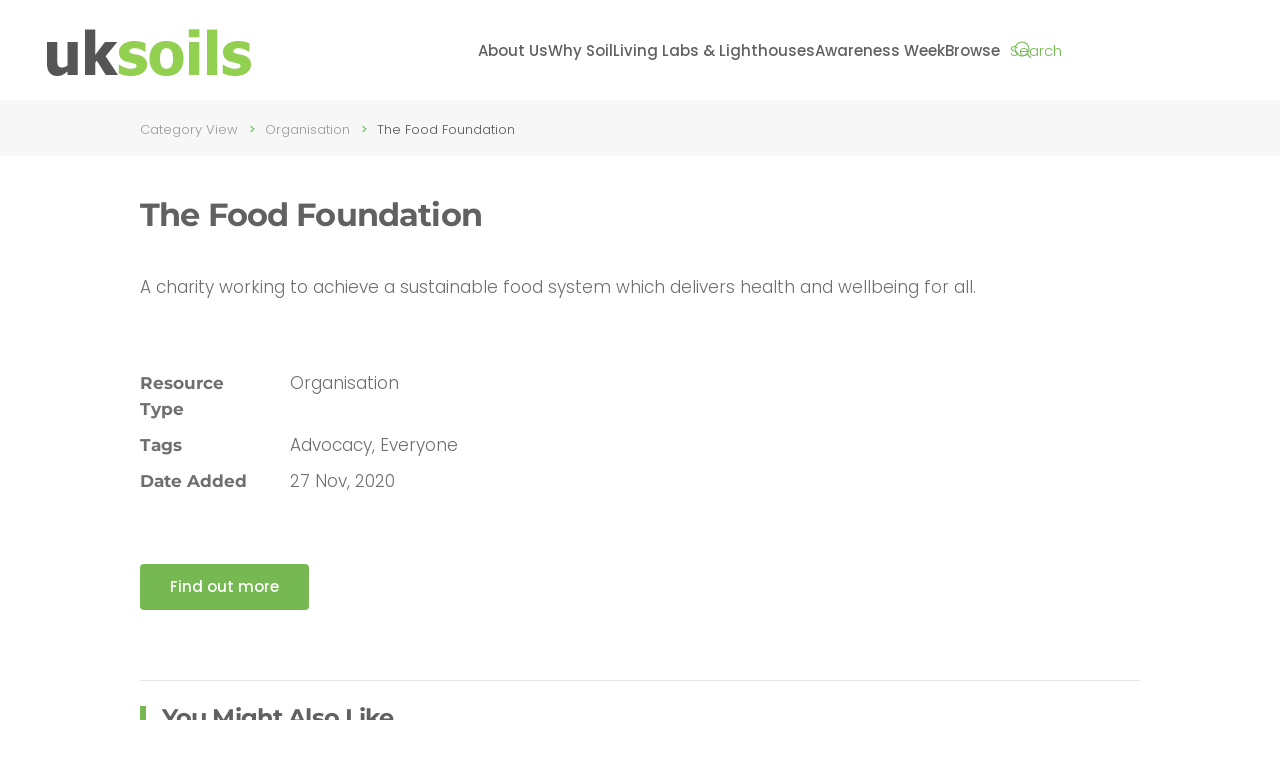

--- FILE ---
content_type: text/html; charset=utf-8
request_url: https://uksoils.org/category-view/58-organisation/319-the-food-foundation
body_size: 8533
content:
<!DOCTYPE html>
<html lang="en-gb" dir="ltr">
    <head>
        <meta name="viewport" content="width=device-width, initial-scale=1">
        <link rel="icon" href="/images/android-chrome-192x192.png" sizes="any">
                <link rel="apple-touch-icon" href="/images/android-chrome-192x192.png">
        <meta charset="utf-8">
	<meta name="author" content="Super User">
	<meta name="robots" content="index, follow, max-snippet:-1, max-image-preview:large, max-video-preview:-1">
	<meta name="description" content="A charity trying to achieve a sustainable food system for health and wellbeing for all.">
	<title>The Food Foundation</title>
	<link href="https://uksoils.org/component/finder/search?format=opensearch&amp;Itemid=101" rel="search" title="OpenSearch UK Soils" type="application/opensearchdescription+xml">
<link href="/media/vendor/joomla-custom-elements/css/joomla-alert.min.css?0.2.0" rel="stylesheet" />
	<link href="/media/system/css/joomla-fontawesome.min.css?4.5.28" rel="preload" as="style" onload="this.onload=null;this.rel='stylesheet'" />
	<link href="/templates/yootheme/css/theme.9.css?1759308340" rel="stylesheet" />
	<link href="/templates/yootheme/css/theme.update.css?4.5.28" rel="stylesheet" />
	<link href="https://fonts.googleapis.com/css?family=Roboto:300,300i,400,400i,600,600i,700,700i&amp;amp;subset=cyrillic,cyrillic-ext,latin-ext" rel="stylesheet" />
	<link href="/media/com_twitterfeedpro/css/frontend.css?v=2.9.2" rel="stylesheet" />
	<style>.my-own-class {opacity: 0; position: absolute; top: 0; left: 0; height: 0; width: 0; z-index: -1;}</style>
<script src="/media/vendor/awesomplete/js/awesomplete.min.js?1.1.5" defer></script>
	<script type="application/json" class="joomla-script-options new">{"joomla.jtext":{"JLIB_JS_AJAX_ERROR_OTHER":"An error has occurred while fetching the JSON data: HTTP %s status code.","JLIB_JS_AJAX_ERROR_PARSE":"A parse error has occurred while processing the following JSON data:<br><code style=\"color:inherit;white-space:pre-wrap;padding:0;margin:0;border:0;background:inherit;\">%s<\/code>","ERROR":"Error","MESSAGE":"Message","NOTICE":"Notice","WARNING":"Warning","JCLOSE":"Close","JOK":"OK","JOPEN":"Open"},"finder-search":{"url":"\/component\/finder\/?task=suggestions.suggest&amp;format=json&amp;tmpl=component&amp;Itemid=101"},"system.paths":{"root":"","rootFull":"https:\/\/uksoils.org\/","base":"","baseFull":"https:\/\/uksoils.org\/"},"csrf.token":"25ae1c78e288acde6166391e9398e58d"}</script>
	<script src="/media/system/js/core.min.js?37ffe4186289eba9c5df81bea44080aff77b9684"></script>
	<script src="/media/com_finder/js/finder-es5.min.js?e6d3d1f535e33b5641e406eb08d15093e7038cc2" nomodule defer></script>
	<script src="/media/system/js/messages-es5.min.js?c29829fd2432533d05b15b771f86c6637708bd9d" nomodule defer></script>
	<script src="/media/com_finder/js/finder.min.js?a2c3894d062787a266d59d457ffba5481b639f64" type="module"></script>
	<script src="/media/system/js/messages.min.js?7f7aa28ac8e8d42145850e8b45b3bc82ff9a6411" type="module"></script>
	<script src="/media/vendor/jquery/js/jquery.min.js?3.7.1"></script>
	<script src="/media/legacy/js/jquery-noconflict.min.js?647005fc12b79b3ca2bb30c059899d5994e3e34d"></script>
	<script src="/templates/yootheme/packages/theme-analytics/app/analytics.min.js?4.5.28" defer></script>
	<script src="/templates/yootheme/packages/theme-cookie/app/cookie.min.js?4.5.28" defer></script>
	<script src="/templates/yootheme/vendor/assets/uikit/dist/js/uikit.min.js?4.5.28"></script>
	<script src="/templates/yootheme/vendor/assets/uikit/dist/js/uikit-icons-design-bites.min.js?4.5.28"></script>
	<script src="/templates/yootheme/js/theme.js?4.5.28"></script>
	<script src="/media/com_twitterfeedpro/js/frontend.js?v=2.9.2" defer></script>
	<script>window.yootheme ||= {}; var $theme = yootheme.theme = {"google_analytics":"G-9ESGQS2GB2","google_analytics_anonymize":"","cookie":{"mode":"consent","template":"<div class=\"tm-cookie-banner uk-section uk-section-xsmall uk-section-muted uk-position-bottom uk-position-fixed\">\n        <div class=\"uk-container uk-container-expand uk-text-center\">\n\n            <p>By using this website, you agree to the use of cookies as described in our <a href=\"privacy-policy\" title=\"Privacy Policy\" target=\"_blank\" rel=\"noopener noreferrer\">Privacy Policy<\/a>.<\/p>\n                            <button type=\"button\" class=\"js-accept uk-button uk-button-primary uk-margin-small-left\" data-uk-toggle=\"target: !.uk-section; animation: true\">Ok<\/button>\n            \n                        <button type=\"button\" class=\"js-reject uk-button uk-button-text uk-margin-small-left\" data-uk-toggle=\"target: !.uk-section; animation: true\">No, Thanks<\/button>\n            \n        <\/div>\n    <\/div>","position":"bottom"},"i18n":{"close":{"label":"Close"},"totop":{"label":"Back to top"},"marker":{"label":"Open"},"navbarToggleIcon":{"label":"Open Menu"},"paginationPrevious":{"label":"Previous page"},"paginationNext":{"label":"Next Page"},"searchIcon":{"toggle":"Open Search","submit":"Submit Search"},"slider":{"next":"Next slide","previous":"Previous slide","slideX":"Slide %s","slideLabel":"%s of %s"},"slideshow":{"next":"Next slide","previous":"Previous slide","slideX":"Slide %s","slideLabel":"%s of %s"},"lightboxPanel":{"next":"Next slide","previous":"Previous slide","slideLabel":"%s of %s","close":"Close"}}};</script>
	<script>
					document.addEventListener("DOMContentLoaded", function(event) {
												
						const form = document.getElementById("");
						if(form === null || form === undefined) {							
						} else {															
							const el = document.createElement("input");
							el.className = "my-own-class";
							el.id = "378_";
							el.name = "378_";
						
							form.appendChild(el);						
							document.getElementById("378_").tabIndex = "-1";
						}
						
					});						
				</script>
	<!-- Start: Google Structured Data -->
			
<script type="application/ld+json" data-type="gsd">
{
    "@context": "https://schema.org",
    "@type": "BreadcrumbList",
    "itemListElement": [
        {
            "@type": "ListItem",
            "position": 1,
            "name": "Home",
            "item": "https://uksoils.org"
        },
        {
            "@type": "ListItem",
            "position": 2,
            "name": "Category View",
            "item": "https://uksoils.org/category-view"
        },
        {
            "@type": "ListItem",
            "position": 3,
            "name": "Organisation",
            "item": "https://uksoils.org/category-view/58-organisation"
        },
        {
            "@type": "ListItem",
            "position": 4,
            "name": "The Food Foundation",
            "item": "https://uksoils.org/category-view/58-organisation/319-the-food-foundation"
        }
    ]
}
</script>
<meta name="twitter:card" content="summary_large_image">
<meta name="twitter:url" content="https://uksoils.org"/>
<link rel="canonical" href="https://uksoils.org"/>
			<!-- End: Google Structured Data -->
	<script type="application/json" id="tfp-frontend-cfg">{"i18n":{"posts":"Posts","posts_":"Posts","photos":"Photos","videos":"Videos","like_page":"COM_TWITTERFEEDPRO_LIKE_PAGE","share":"Share","people_like_this":"people like this","display_created_date":"Show created date","display_fb_link":"Show link to Twitter","likes":"likes","comments":"comments","shares":"shares","view_on_fb":"View on Twitter","items_per_page":"Items per page","load_more":"Load more","all_photos":"All Photos","albums":"Albums","show_more":"Show More","show_less":"Show Less","ajax_error":"AJAX error","connect_to_facebook":"Please click \"Connect to Twitter\" button and authorize the application","photos_":"photo","tweets":"Tweets","following":"Following","followers":"Followers","likes_2":"Likes","follow":"Follow","no_posts_found":"No tweets found."},"feedConfig":{"id":0,"ajax_url":"\/component\/twitterfeedpro\/?task=widget.data&language=en-GB","alldata_uri":"\/component\/twitterfeedpro\/?task=widget.alldata&language=en-GB","templates_url":"\/media\/com_twitterfeedpro\/templates\/","template":"feed","version":"2.9.2"}}</script>

    </head>
    <body class="">

        <div class="uk-hidden-visually uk-notification uk-notification-top-left uk-width-auto">
            <div class="uk-notification-message">
                <a href="#tm-main" class="uk-link-reset">Skip to main content</a>
            </div>
        </div>

        
        
        <div class="tm-page">

                        


<header class="tm-header-mobile uk-hidden@m">


        <div uk-sticky show-on-up animation="uk-animation-slide-top" cls-active="uk-navbar-sticky" sel-target=".uk-navbar-container">
    
        <div class="uk-navbar-container">

            <div class="uk-container uk-container-expand">
                <nav class="uk-navbar" uk-navbar="{&quot;align&quot;:&quot;left&quot;,&quot;container&quot;:&quot;.tm-header-mobile &gt; [uk-sticky]&quot;,&quot;boundary&quot;:&quot;.tm-header-mobile .uk-navbar-container&quot;}">

                    
                                        <div class="uk-navbar-center">

                                                    <a href="https://uksoils.org/" aria-label="Back to home" class="uk-logo uk-navbar-item">
    <picture>
<source type="image/webp" srcset="/templates/yootheme/cache/a1/logo-l-grey-a15abd35.webp 222w" sizes="(min-width: 222px) 222px">
<img alt="Design Bites" loading="eager" src="/templates/yootheme/cache/11/logo-l-grey-110be2b2.png" width="222" height="50">
</picture></a>
                        
                        
                    </div>
                    
                                        <div class="uk-navbar-right">

                        
                                                    <a uk-toggle href="#tm-dialog-mobile" class="uk-navbar-toggle">

        
        <div uk-navbar-toggle-icon></div>

        
    </a>
                        
                    </div>
                    
                </nav>
            </div>

        </div>

        </div>
    



        <div id="tm-dialog-mobile" uk-offcanvas="container: true; overlay: true" mode="push" flip>
        <div class="uk-offcanvas-bar uk-flex uk-flex-column">

                        <button class="uk-offcanvas-close uk-close-large" type="button" uk-close uk-toggle="cls: uk-close-large; mode: media; media: @s"></button>
            
                        <div class="uk-margin-auto-vertical uk-text-center">
                
<div class="uk-grid uk-child-width-1-1" uk-grid>    <div>
<div class="uk-panel" id="module-menu-dialog-mobile">

    
    
<ul class="uk-nav uk-nav-primary uk-nav- uk-nav-center">
    
	<li class="item-168"><a href="/about-us">About Us</a></li>
	<li class="item-169"><a href="/why-soil">Why Soil</a></li>
	<li class="item-171"><a href="/living-labs-lighthouses">Living Labs &amp; Lighthouses</a></li>
	<li class="item-673 uk-parent"><a href="/uksaw">Awareness Week</a>
	<ul class="uk-nav-sub">

		<li class="item-826"><a href="/uksaw/uksaw23-cta">Call to Action</a></li>
		<li class="item-684"><a href="/uksaw/lexicon">Lexicon</a></li>
		<li class="item-677"><a href="/uksaw/top-tips">Top Tips</a></li>
		<li class="item-686"><a href="/uksaw/logos">Logos</a></li></ul></li>
	<li class="item-170"><a href="/resource-type">Browse</a></li></ul>

</div>
</div>    <div>
<div class="uk-panel" id="module-tm-4">

    
    

    <form id="search-tm-4" action="/component/finder/search?Itemid=101" method="get" role="search" class="uk-search js-finder-searchform uk-search-default uk-width-1-1"><span uk-search-icon></span><input name="q" class="js-finder-search-query uk-search-input" placeholder="Search" required aria-label="Search" type="search"><input type="hidden" name="Itemid" value="101"></form>
    

</div>
</div></div>
            </div>
            
            
        </div>
    </div>
    
    
    

</header>




<header class="tm-header uk-visible@m">



        <div uk-sticky media="@m" show-on-up animation="uk-animation-slide-top" cls-active="uk-navbar-sticky" sel-target=".uk-navbar-container">
    
        <div class="uk-navbar-container">

            <div class="uk-container uk-container-expand">
                <nav class="uk-navbar" uk-navbar="{&quot;align&quot;:&quot;left&quot;,&quot;container&quot;:&quot;.tm-header &gt; [uk-sticky]&quot;,&quot;boundary&quot;:&quot;.tm-header .uk-navbar-container&quot;}">

                                        <div class="uk-navbar-left ">

                                                    <a href="https://uksoils.org/" aria-label="Back to home" class="uk-logo uk-navbar-item">
    <picture>
<source type="image/webp" srcset="/templates/yootheme/cache/bd/logo-uk-soils-small-bdba4600.webp 220w" sizes="(min-width: 220px) 220px">
<img alt="Design Bites" loading="eager" src="/templates/yootheme/cache/35/logo-uk-soils-small-35e11cf1.png" width="220" height="61">
</picture><img class="uk-logo-inverse" alt="Design Bites" loading="eager" width="100" height="38" src="/images/yootheme/logo-inverted.svg"></a>
                        
                        
                        
                    </div>
                    
                    
                                        <div class="uk-navbar-right">

                                                    
<ul class="uk-navbar-nav">
    
	<li class="item-168"><a href="/about-us">About Us</a></li>
	<li class="item-169"><a href="/why-soil">Why Soil</a></li>
	<li class="item-171"><a href="/living-labs-lighthouses">Living Labs &amp; Lighthouses</a></li>
	<li class="item-673 uk-parent"><a href="/uksaw">Awareness Week</a>
	<div class="uk-drop uk-navbar-dropdown"><div><ul class="uk-nav uk-navbar-dropdown-nav">

		<li class="item-826"><a href="/uksaw/uksaw23-cta">Call to Action</a></li>
		<li class="item-684"><a href="/uksaw/lexicon">Lexicon</a></li>
		<li class="item-677"><a href="/uksaw/top-tips">Top Tips</a></li>
		<li class="item-686"><a href="/uksaw/logos">Logos</a></li></ul></div></div></li>
	<li class="item-170"><a href="/resource-type">Browse</a></li></ul>

                        
                                                    
<div class="uk-navbar-item" id="module-tm-3">

    
    

    <form id="search-tm-3" action="/component/finder/search?Itemid=101" method="get" role="search" class="uk-search js-finder-searchform uk-search-navbar"><span uk-search-icon></span><input name="q" class="js-finder-search-query uk-search-input" placeholder="Search" required aria-label="Search" type="search"><input type="hidden" name="Itemid" value="101"></form>
    

</div>

                        
                    </div>
                    
                </nav>
            </div>

        </div>

        </div>
    







</header>

            
            

            <main id="tm-main" >

                
                <div id="system-message-container" aria-live="polite"></div>

                <!-- Builder #template-EXK5GrkK -->
<div class="uk-section-muted uk-section uk-section-xsmall">
    
        
        
        
            
                                <div class="uk-container uk-container-small">                
                    <div class="uk-grid tm-grid-expand uk-child-width-1-1 uk-grid-margin">
<div class="uk-width-1-1">
    
        
            
            
            
                
                    

<nav aria-label="Breadcrumb">
    <ul class="uk-breadcrumb uk-margin-remove-bottom" vocab="https://schema.org/" typeof="BreadcrumbList">
    
            <li property="itemListElement" typeof="ListItem">            <a href="/category-view" property="item" typeof="WebPage"><span property="name">Category View</span></a>
            <meta property="position" content="1">
            </li>    
            <li property="itemListElement" typeof="ListItem">            <a href="/category-view/58-organisation" property="item" typeof="WebPage"><span property="name">Organisation</span></a>
            <meta property="position" content="2">
            </li>    
            <li property="itemListElement" typeof="ListItem">            <span property="name" aria-current="page">The Food Foundation</span>            <meta property="position" content="3">
            </li>    
    </ul>
</nav>

                
            
        
    
</div></div>
                                </div>                
            
        
    
</div>
<div class="uk-section-default uk-section uk-section-small">
    
        
        
        
            
                                <div class="uk-container uk-container-small">                
                    <div class="uk-grid tm-grid-expand uk-child-width-1-1 uk-grid-margin">
<div class="uk-width-1-1">
    
        
            
            
            
                
                    
<h1 class="uk-h1">        The Food Foundation    </h1><div class="uk-panel uk-margin-medium"><p>A charity working to achieve a sustainable food system which delivers health and wellbeing for all.</p></div>
<ul class="uk-list uk-margin-large uk-margin-remove-bottom">        <li class="el-item">

    <div class="uk-child-width-expand uk-grid-column-medium uk-grid-row-small" uk-grid>        <div class="uk-width-small uk-text-break">
            
            
<div class="el-title uk-margin-remove uk-font-primary">Resource Type</div>
            
        </div>        <div>

            
            <div class="el-content uk-panel"><a class="uk-link-reset uk-margin-remove-last-child" href="/category-view/58-organisation">Organisation</a></div>
                                    
        </div>
    </div>
</li>
        <li class="el-item">

    <div class="uk-child-width-expand uk-grid-column-medium uk-grid-row-small" uk-grid>        <div class="uk-width-small uk-text-break">
            
            
<div class="el-title uk-margin-remove uk-font-primary">Tags</div>
            
        </div>        <div>

            
            <div class="el-content uk-panel">Advocacy, Everyone</div>
                                    
        </div>
    </div>
</li>
        <li class="el-item">

    <div class="uk-child-width-expand uk-grid-column-medium uk-grid-row-small" uk-grid>        <div class="uk-width-small uk-text-break">
            
            
<div class="el-title uk-margin-remove uk-font-primary">Date Added</div>
            
        </div>        <div>

            
            <div class="el-content uk-panel">27 Nov, 2020</div>
                                    
        </div>
    </div>
</li>
    </ul>
<div class="uk-margin-large">
    
    
        
        
<a class="el-content uk-button uk-button-primary" title="Find out more" href="https://foodfoundation.org.uk/" target="_blank">
    
        Find out more    
    
</a>


        
    
    
</div>
<hr class="uk-margin-medium">
                
            
        
    
</div></div><div class="uk-grid tm-grid-expand uk-child-width-1-1 uk-margin">
<div class="uk-width-1-1@m">
    
        
            
            
            
                
                    
<h2 class="uk-h3 uk-heading-bullet uk-margin-medium">        You Might Also Like    </h2>
<div class="uk-margin uk-text-center">
    
        <div class="uk-grid uk-child-width-1-1 uk-child-width-1-2@s uk-child-width-1-4@m uk-grid-match" uk-grid>                <div>
<div class="el-item uk-flex uk-flex-column">
        <a class="uk-flex-1 uk-card uk-card-default uk-card-small uk-card-hover uk-link-toggle" href="/category-view/58-organisation/606-gsp-fao">    
        
            
                
            
            
                                <div class="uk-card-media-top">

    
                <picture>
<source type="image/webp" srcset="/templates/yootheme/cache/ea/Screenshot_2021-03-09_at_111533-ea0d52c0.webp 610w, /templates/yootheme/cache/e6/Screenshot_2021-03-09_at_111533-e634e714.webp 768w, /templates/yootheme/cache/49/Screenshot_2021-03-09_at_111533-493f6244.webp 1024w, /templates/yootheme/cache/aa/Screenshot_2021-03-09_at_111533-aa43d950.webp 1220w" sizes="(min-width: 610px) 610px">
<img src="/templates/yootheme/cache/06/Screenshot_2021-03-09_at_111533-060bc601.png" width="610" height="276" alt="UN FAO Global Soil Partnership" loading="lazy" class="el-image">
</picture>        
        
    
</div>                
                                <div class="uk-card-body uk-margin-remove-first-child">                
                    

        
                <h3 class="el-title uk-h5 uk-font-primary uk-margin-top uk-margin-remove-bottom">                        Global Soil Partnership (UN FAO)                    </h3>        
        
    
        
        
        
        
        

                                </div>                
                
            
        
        </a>    
</div></div>
                <div>
<div class="el-item uk-flex uk-flex-column">
        <a class="uk-flex-1 uk-card uk-card-default uk-card-small uk-card-hover uk-link-toggle" href="/category-view/58-organisation/605-earthworm-foundation">    
        
            
                
            
            
                                <div class="uk-card-media-top">

    
                <picture>
<source type="image/webp" srcset="/templates/yootheme/cache/5f/earthworm-foundation-logo-800x360px-5fc07039.webp 610w, /templates/yootheme/cache/b7/earthworm-foundation-logo-800x360px-b728848b.webp 768w, /templates/yootheme/cache/a4/earthworm-foundation-logo-800x360px-a4f3e862.webp 798w, /templates/yootheme/cache/4b/earthworm-foundation-logo-800x360px-4ba15e83.webp 799w" sizes="(min-width: 610px) 610px">
<img src="/templates/yootheme/cache/0b/earthworm-foundation-logo-800x360px-0b7de51f.png" width="610" height="275" alt="Earthworm Foundation" loading="lazy" class="el-image">
</picture>        
        
    
</div>                
                                <div class="uk-card-body uk-margin-remove-first-child">                
                    

        
                <h3 class="el-title uk-h5 uk-font-primary uk-margin-top uk-margin-remove-bottom">                        Earthworm Foundation                    </h3>        
        
    
        
        
        
        
        

                                </div>                
                
            
        
        </a>    
</div></div>
                <div>
<div class="el-item uk-flex uk-flex-column">
        <a class="uk-flex-1 uk-card uk-card-default uk-card-small uk-card-hover uk-link-toggle" href="/category-view/58-organisation/535-garden-organic">    
        
            
                
            
            
                                <div class="uk-card-media-top">

    
                <picture>
<source type="image/webp" srcset="/templates/yootheme/cache/b6/Garden-Organic-low-res800x360px-b61d48f8.webp 610w, /templates/yootheme/cache/81/Garden-Organic-low-res800x360px-812153b9.webp 768w, /templates/yootheme/cache/be/Garden-Organic-low-res800x360px-bee23953.webp 799w, /templates/yootheme/cache/e4/Garden-Organic-low-res800x360px-e43dcc42.webp 800w" sizes="(min-width: 610px) 610px">
<img src="/templates/yootheme/cache/0b/Garden-Organic-low-res800x360px-0b8dc1bb.jpeg" width="610" height="274" alt="Garden Organic is a charity promoting organic gardening" loading="lazy" class="el-image">
</picture>        
        
    
</div>                
                                <div class="uk-card-body uk-margin-remove-first-child">                
                    

        
                <h3 class="el-title uk-h5 uk-font-primary uk-margin-top uk-margin-remove-bottom">                        Garden Organic                    </h3>        
        
    
        
        
        
        
        

                                </div>                
                
            
        
        </a>    
</div></div>
                <div>
<div class="el-item uk-flex uk-flex-column">
        <a class="uk-flex-1 uk-card uk-card-default uk-card-small uk-card-hover uk-link-toggle" href="/category-view/58-organisation/533-global-network-lh-farms">    
        
            
                
            
            
                                <div class="uk-card-media-top">

    
                <picture>
<source type="image/webp" srcset="/templates/yootheme/cache/75/Global-Network-LH-Farms-logo-7564b1d7.webp 609w, /templates/yootheme/cache/91/Global-Network-LH-Farms-logo-9184d07f.webp 610w" sizes="(min-width: 610px) 610px">
<img src="/templates/yootheme/cache/7d/Global-Network-LH-Farms-logo-7d5bb29c.png" width="610" height="334" alt="GNLHF logos" loading="lazy" class="el-image">
</picture>        
        
    
</div>                
                                <div class="uk-card-body uk-margin-remove-first-child">                
                    

        
                <h3 class="el-title uk-h5 uk-font-primary uk-margin-top uk-margin-remove-bottom">                        Global Network of Lighthouse Farms                    </h3>        
        
    
        
        
        
        
        

                                </div>                
                
            
        
        </a>    
</div></div>
                </div>
    
</div>
                
            
        
    
</div></div>
                                </div>                
            
        
    
</div>

                
            </main>

            

                        <footer>
                <!-- Builder #footer --><style class="uk-margin-remove-adjacent">#footer\#0 p{font-size: 15px}#footer\#1 p{font-size: 15px}</style>
<div class="uk-section-secondary uk-section uk-section-small">
    
        
        
        
            
                                <div class="uk-container uk-container-xlarge">                
                    <div class="uk-grid tm-grid-expand uk-grid-column-small uk-grid-row-large uk-grid-margin-large" uk-grid>
<div class="uk-width-1-1@s uk-width-3-5@m">
    
        
            
            
            
                
                    
<div class="uk-margin uk-margin-remove-bottom">
        <picture>
<source type="image/webp" srcset="/templates/yootheme/cache/b6/logo-white-b692d516.webp 209w" sizes="(min-width: 209px) 209px">
<img src="/templates/yootheme/cache/06/logo-white-062f2570.png" width="209" height="47" class="el-image" alt loading="lazy">
</picture>    
    
</div>
<div class="uk-h3 uk-margin-small uk-text-left@m uk-text-left">        The community hub for all things soil    </div><div class="uk-panel uk-margin uk-margin-remove-top uk-width-xlarge"><p>uksoils is a consortium of scientific, campaigning and awareness raising organisations, all with a specialist knowledge of soil health, founded by UK Centre for Ecology and Hydrology, Sustainable Soils Alliance, Earthwatch and University of Sheffield.</p></div>
<div class="uk-margin uk-text-left" uk-scrollspy="target: [uk-scrollspy-class];">    <ul class="uk-child-width-auto uk-grid-small uk-flex-inline uk-flex-middle" uk-grid>
            <li class="el-item">
<a class="el-link uk-icon-button" href="https://twitter.com/uksoils" target="_blank" rel="noreferrer"><span uk-icon="icon: twitter;"></span></a></li>
            <li class="el-item">
<a class="el-link uk-icon-button" href="https://www.instagram.com/uksoils/" target="_blank" rel="noreferrer"><span uk-icon="icon: instagram;"></span></a></li>
            <li class="el-item">
<a class="el-link uk-icon-button" href="https://m.facebook.com/uksoils/" target="_blank" rel="noreferrer"><span uk-icon="icon: facebook;"></span></a></li>
            <li class="el-item">
<a class="el-link uk-icon-button" href="https://www.linkedin.com/company/uksoils/" target="_blank" rel="noreferrer"><span uk-icon="icon: linkedin;"></span></a></li>
    
    </ul></div>
                
            
        
    
</div>
<div class="uk-width-1-2@s uk-width-1-5@m">
    
        
            
            
            
                
                    
<h3 class="uk-h5 uk-font-default uk-width-small uk-margin-auto uk-text-left@s uk-text-center">        Organisation    </h3>
<ul class="uk-list uk-width-small uk-margin-auto uk-text-left@s uk-text-center" id="footer#0">
    
    
                <li class="el-item">            <div class="el-content uk-panel"><a href="/about-us" class="el-link uk-link-muted uk-margin-remove-last-child"><p>About Us</p></a></div>        </li>                <li class="el-item">            <div class="el-content uk-panel"><a href="/why-soil" class="el-link uk-link-muted uk-margin-remove-last-child"><p>Why Soils</p></a></div>        </li>                <li class="el-item">            <div class="el-content uk-panel"><a href="/living-labs-lighthouses" class="el-link uk-link-muted uk-margin-remove-last-child"><p>Living Labs &amp; Lighthouses</p></a></div>        </li>                <li class="el-item">            <div class="el-content uk-panel"><a href="/contact" class="el-link uk-link-muted uk-margin-remove-last-child"><p>Contact Us</p></a></div>        </li>                <li class="el-item">            <div class="el-content uk-panel"><a href="/privacy-policy" class="el-link uk-link-muted uk-margin-remove-last-child"><p>Privacy Policy</p></a></div>        </li>                <li class="el-item">            <div class="el-content uk-panel"><a href="https://i4creating.com" class="el-link uk-link-muted uk-margin-remove-last-child"><p>Site: i4creating.com</p></a></div>        </li>        
    
    
</ul>
                
            
        
    
</div>
<div class="uk-width-1-2@s uk-width-1-5@m">
    
        
            
            
            
                
                    
<h3 class="uk-h5 uk-font-default uk-width-small uk-margin-auto uk-text-left@s uk-text-center">        Resources    </h3>
<ul class="uk-list uk-width-small uk-margin-auto uk-text-left@s uk-text-center" id="footer#1">
    
    
                <li class="el-item">            <div class="el-content uk-panel"><a href="/resource-type" class="el-link uk-link-muted uk-margin-remove-last-child"><p>Browse content</p></a></div>        </li>                <li class="el-item">            <div class="el-content uk-panel"><a href="/#topic" uk-scroll class="el-link uk-link-muted uk-margin-remove-last-child"><p>Browse by topic</p></a></div>        </li>                <li class="el-item">            <div class="el-content uk-panel"><a href="/category/inspire" class="el-link uk-link-muted uk-margin-remove-last-child"><p>Inspire</p></a></div>        </li>                <li class="el-item">            <div class="el-content uk-panel"><a href="/category/learn" class="el-link uk-link-muted uk-margin-remove-last-child"><p>Learn</p></a></div>        </li>                <li class="el-item">            <div class="el-content uk-panel"><a href="/category/connect" class="el-link uk-link-muted uk-margin-remove-last-child"><p>Connect</p></a></div>        </li>                <li class="el-item">            <div class="el-content uk-panel"><a href="/category/get-started" class="el-link uk-link-muted uk-margin-remove-last-child"><p>Get Started</p></a></div>        </li>        
    
    
</ul>
                
            
        
    
</div></div><div class="uk-grid tm-grid-expand uk-child-width-1-1 uk-grid-margin">
<div class="uk-width-1-1">
    
        
            
            
            
                
                    
<div class="uk-margin uk-text-center@s uk-text-center">
    
        <div class="uk-grid uk-child-width-auto uk-child-width-auto@s uk-child-width-auto@m uk-child-width-auto@l uk-child-width-auto@xl uk-grid-match" uk-grid>                <div>
<div class="el-item uk-panel uk-margin-remove-first-child">
    
        
            
                
            
            
                                

    
                <picture>
<source type="image/webp" srcset="/templates/yootheme/cache/80/logo-footer-uceh-807f19b2.webp 262w, /templates/yootheme/cache/bf/logo-footer-uceh-bfbf936f.webp 340w" sizes="(min-width: 262px) 262px">
<img src="/templates/yootheme/cache/64/logo-footer-uceh-64f660b6.png" width="262" height="60" alt loading="lazy" class="el-image">
</picture>        
        
    
                
                
                    

        
        
        
    
        
        
        
        
        

                
                
            
        
    
</div></div>
                <div>
<div class="el-item uk-panel uk-margin-remove-first-child">
    
        
            
                
            
            
                                

    
                <picture>
<source type="image/webp" srcset="/templates/yootheme/cache/1f/logo-footer-ssa-1fa819d9.webp 94w, /templates/yootheme/cache/d2/logo-footer-ssa-d29fd226.webp 188w" sizes="(min-width: 94px) 94px">
<img src="/templates/yootheme/cache/5a/logo-footer-ssa-5a6c2a4f.png" width="94" height="60" alt loading="lazy" class="el-image">
</picture>        
        
    
                
                
                    

        
        
        
    
        
        
        
        
        

                
                
            
        
    
</div></div>
                <div>
<div class="el-item uk-panel uk-margin-remove-first-child">
    
        
            
                
            
            
                                

    
                <picture>
<source type="image/webp" srcset="/templates/yootheme/cache/b7/logo-footer-usisf-b780eceb.webp 175w, /templates/yootheme/cache/b8/logo-footer-usisf-b8babfef.webp 350w" sizes="(min-width: 175px) 175px">
<img src="/templates/yootheme/cache/92/logo-footer-usisf-9233b3e8.png" width="175" height="60" alt loading="lazy" class="el-image">
</picture>        
        
    
                
                
                    

        
        
        
    
        
        
        
        
        

                
                
            
        
    
</div></div>
                <div>
<div class="el-item uk-panel uk-margin-remove-first-child">
    
        
            
                
            
            
                                

    
                <picture>
<source type="image/webp" srcset="/templates/yootheme/cache/a8/logo-footer-ew-a803a223.webp 278w, /templates/yootheme/cache/5d/logo-footer-ew-5dc06f40.webp 333w, /templates/yootheme/cache/7d/logo-footer-ew-7d52130b.webp 334w" sizes="(min-width: 278px) 278px">
<img src="/templates/yootheme/cache/e4/logo-footer-ew-e45f498e.png" width="278" height="60" alt loading="lazy" class="el-image">
</picture>        
        
    
                
                
                    

        
        
        
    
        
        
        
        
        

                
                
            
        
    
</div></div>
                <div>
<div class="el-item uk-panel uk-margin-remove-first-child">
    
        
            
                
            
            
                                

    
                <picture>
<source type="image/webp" srcset="/templates/yootheme/cache/ee/logo-footer-sruc-ee98d940.webp 88w, /templates/yootheme/cache/6a/logo-footer-sruc-6abda247.webp 176w" sizes="(min-width: 88px) 88px">
<img src="/templates/yootheme/cache/36/logo-footer-sruc-36304e06.png" width="88" height="60" alt loading="lazy" class="el-image">
</picture>        
        
    
                
                
                    

        
        
        
    
        
        
        
        
        

                
                
            
        
    
</div></div>
                </div>
    
</div>
                
            
        
    
</div></div>
                                </div>                
            
        
    
</div>            </footer>
            
        </div>

        
        

    </body>
</html>


--- FILE ---
content_type: image/svg+xml
request_url: https://uksoils.org/images/yootheme/logo-inverted.svg
body_size: 4944
content:
<svg xmlns="http://www.w3.org/2000/svg" width="100" height="38" viewBox="0 0 100 38">
  <path fill="#fff" d="M58.32,6.45a2.72,2.72,0,0,0,.89.23A16.17,16.17,0,0,0,61.4,6.5l2.18-5.1A22.52,22.52,0,0,0,61.09.48,10.12,10.12,0,0,0,59.29.1C58.73,0,58,0,57.86.27a11.79,11.79,0,0,0-.61,1.91A7.08,7.08,0,0,0,57,3.83a4.66,4.66,0,0,0,.6,1.89A1.5,1.5,0,0,0,58.32,6.45ZM76.8,20.89c.6-2.84,1.89-9.21,2.48-13.15.09-.54.21-.81-.09-.93a27.08,27.08,0,0,0-3.94-1.19c-.42-.11-.84-.3-1,.08a12.43,12.43,0,0,0-.71,2.05,4.19,4.19,0,0,0-2-1.81c-1.94-.74-3.53-.88-4.93.49s-2.15,2.87-3,6.06A16.68,16.68,0,0,0,63,16.71c-1.33,2.05-3.18,4.36-4.54,5a41.48,41.48,0,0,1,1.15-6.92c.3-1,.88-2.62,1.8-4.84.31-.75-4.09-2.22-4.82-2.08-.13,0-.35,0-.69.78a24.86,24.86,0,0,0-.84,2.43A14.31,14.31,0,0,1,49.37,15c-.08-.25-.17-.5-.25-.76a4.2,4.2,0,0,1,.57-3.82A25.76,25.76,0,0,1,51.4,8.23a.46.46,0,0,0,0-.65h0a.27.27,0,0,0-.08-.07C49.85,6.34,46.78,4.89,46.24,5a1.17,1.17,0,0,0-.5.38A11.84,11.84,0,0,0,43.3,9.69a7.52,7.52,0,0,0,0,5q.29.69.6,1.32a9.57,9.57,0,0,0-3.44.93,4.4,4.4,0,0,0-2.09,3.69c-2.2,1.78-5.71,3.65-6.48.93a9.06,9.06,0,0,1-.38-2,14.3,14.3,0,0,0,5.45-3c2.42-1.93,5.14-5.76,2.65-8.28-1.36-1.38-3.83-3.42-5.89-2.89-3.52.92-6,4.52-7.07,8s-1.45,7.52,1,10.3c2.56,2.94,6.85,2.92,11.23-1a4,4,0,0,0,.2.35,4.65,4.65,0,0,0,.62.77,8.3,8.3,0,0,0,5.3,2,6.78,6.78,0,0,0,4.84-1.92,5.09,5.09,0,0,0,.84-5.49c-.19-.51-.39-1-.58-1.48l.44-.17A11.69,11.69,0,0,0,54,14.49c-.09.36-.18.72-.26,1.07-.44,2.08-1,5.07-.21,7.13a4.24,4.24,0,0,0,4,2.26c1.91,0,4.61-3.61,6-5.65.91,2.16,2.31,3.64,5.07,2a8,8,0,0,0,3.17-2.91c-.15.26-.63,5-1.67,5.73s-3.75.16-5.28-.81c-.15-.09-1.17.87-1.2,1a8.81,8.81,0,0,0,3.95,2.59,10.66,10.66,0,0,0,5.82.09C75.6,26.26,76.17,23.87,76.8,20.89ZM32.13,14.52a18,18,0,0,1,1.24-3.17A10.08,10.08,0,0,1,35,9a2.6,2.6,0,0,1,1.72-1,4.35,4.35,0,0,1-.17,2.45,13.4,13.4,0,0,1-1.27,2.71,23.78,23.78,0,0,1-1.86,2.61c-.68.83-1.31,1.53-1.9,2.13A16.89,16.89,0,0,1,32.13,14.52Zm13.62,7.21c-.51,1.3-2.27,2.2-3.08,1.89-.49-.19-.39-2.57.09-3.51a3.28,3.28,0,0,1,1.59-1.53c.24-.1.48-.2.73-.28l.29.59A3.71,3.71,0,0,1,45.75,21.73ZM72.84,11.17a19,19,0,0,1-1.28,4.36h0a7,7,0,0,1-2.8,3.36c-.64.35-.6-2.31-.21-4.44a17.59,17.59,0,0,1,2.23-5.94c.4-.6,1.13-1.18,1.82-.19A4.72,4.72,0,0,1,72.84,11.17Zm25.82,8.08c-.27.61-2.89,4.84-4.58,5-.75.05.7-6,.89-6.74.58-2.16,1.18-4.43,1.67-6.1s1.2-3.48-.38-4.18a13.73,13.73,0,0,0-5.45-1c-.89.09-4.53,5.86-5.81,9.84a21.83,21.83,0,0,1,1.34-6.54c.17-.4.5-1-.29-1.43A15.41,15.41,0,0,0,82.62,7a.48.48,0,0,0-.56.36,47.66,47.66,0,0,0-1.87,15.93c.07,1.51.48,1.57,1.28,1.79a4.92,4.92,0,0,0,2.36.44c1.19,0,1.28-.36,1.54-2.06a30.38,30.38,0,0,1,5-13.26c.28.11-.22,2-.84,5.26a57.18,57.18,0,0,0-1.1,9.21,1.89,1.89,0,0,0,.88,1.68,9.14,9.14,0,0,0,4.58,1.09c2.52-.31,6.1-5.24,6.14-7.25C100,19.5,98.93,18.64,98.66,19.25ZM25,8.92a16.48,16.48,0,0,0-.88-4.82C23,1.42,20.1,1,17.66.84A19.64,19.64,0,0,0,9.24,2.06,17.78,17.78,0,0,0,2.61,6.58,9.34,9.34,0,0,0,.28,10.15c-.48,1.39-.36,3.52.48,4.39A2.67,2.67,0,0,0,4,15.19l.22-.14C4.94,7.33,9.67,3.86,14.52,2.88c1.49-.23,2.59-.06,3.18,1.51a17.37,17.37,0,0,1,.59,7.06,37,37,0,0,1-1.58,7.14c-1.18,3.71-4,7.68-4.7,7.56-1.14-.19-1-1-.2-5.5A82.56,82.56,0,0,1,15.9,6.18c-1.48-.12-5-.16-6.37,1.23A5.5,5.5,0,0,0,8.22,9.58,43.24,43.24,0,0,0,6.4,23a3.38,3.38,0,0,0,.26,1.37,3.09,3.09,0,0,0,.73.92A14.44,14.44,0,0,0,14,28.19c1.87.41,3.42-.94,4.73-2.14C23.3,21.86,25.38,15.37,25,8.92Z"/>
  <path fill="#fff" d="M31.11,33.89l-.36-.08a6.37,6.37,0,0,0,.69-.25,1.57,1.57,0,0,0,.79-1.94,1.92,1.92,0,0,0-1-1.06,4.71,4.71,0,0,0-2-.37H23.68V37.7h5.55a6.14,6.14,0,0,0,1.6-.12,2.91,2.91,0,0,0,1.41-.68,1.7,1.7,0,0,0,.09-2.36A2.31,2.31,0,0,0,31.11,33.89Zm-4.76-2H29a1.06,1.06,0,0,1,.46.13.58.58,0,0,1,.21.2h0a.57.57,0,0,1-.21.77,1.27,1.27,0,0,1-.54.14H26.39c-.11,0-.15,0-.15-.14v-1.1h.11Zm3.71,3.51a.62.62,0,0,1-.56.6,5.48,5.48,0,0,1-.57,0H26.39c-.11,0-.15,0-.15-.15V34.81c0-.11,0-.14.15-.14h2.9a1.31,1.31,0,0,1,.28,0,.59.59,0,0,1,.49.69v0Zm31.81.43c-.14,0-.18,0-.17-.18s0-.46,0-.68,0-.19.19-.19H66c.21,0,.21,0,.21-.22V33.22c0-.2,0-.2-.2-.2H61.7v-.74c0-.2,0-.2.19-.2H67.1c.13,0,.18,0,.18-.17V30.39c0-.2,0-.2-.2-.2H59.32c-.2,0-.2,0-.2.2v7.14c0,.14,0,.18.19.18h8.08V35.83ZM80.43,33.7a4.38,4.38,0,0,0-2-.71c-.82-.12-1.66-.17-2.49-.28a3.46,3.46,0,0,1-.78-.21.18.18,0,0,1-.11-.1.26.26,0,0,1,.08-.35.75.75,0,0,1,.25-.13c.26-.05.52-.1.79-.13a6.56,6.56,0,0,1,1.77.09,4.58,4.58,0,0,1,1.6.61h0a.09.09,0,0,0,.13,0h0L80.88,31H80.8a13,13,0,0,0-1.37-.62,8.37,8.37,0,0,0-2.77-.4,6.79,6.79,0,0,0-2.6.45,2.86,2.86,0,0,0-1.3,1,1.87,1.87,0,0,0,.24,2.3,3.06,3.06,0,0,0,1.08.65A13.94,13.94,0,0,0,77,35a6.52,6.52,0,0,1,1.15.17.71.71,0,0,1,.32.14.37.37,0,0,1,.13.12h0a.33.33,0,0,1-.13.45h0a2,2,0,0,1-1,.23,6.33,6.33,0,0,1-3.69-.79c-.13-.08-.28-.23-.4-.21s-.23.21-.33.32l-1,1.12.13.11A7.74,7.74,0,0,0,76,37.94a8.36,8.36,0,0,0,2,0,5.09,5.09,0,0,0,1.82-.53,2.28,2.28,0,0,0,1.27-1.79A1.85,1.85,0,0,0,80.43,33.7ZM54.06,30.19H45.69c-.13,0-.14,0-.14.15V32c0,.14.05.17.18.17h2.61c.15,0,.19,0,.19.18v5.18c0,.13,0,.18.18.18H51c.21,0,.21,0,.21-.21V32.36c0-.15.05-.19.2-.19h2.76v-2ZM38,30.2h2.6v7.49H38Z"/>
</svg>
